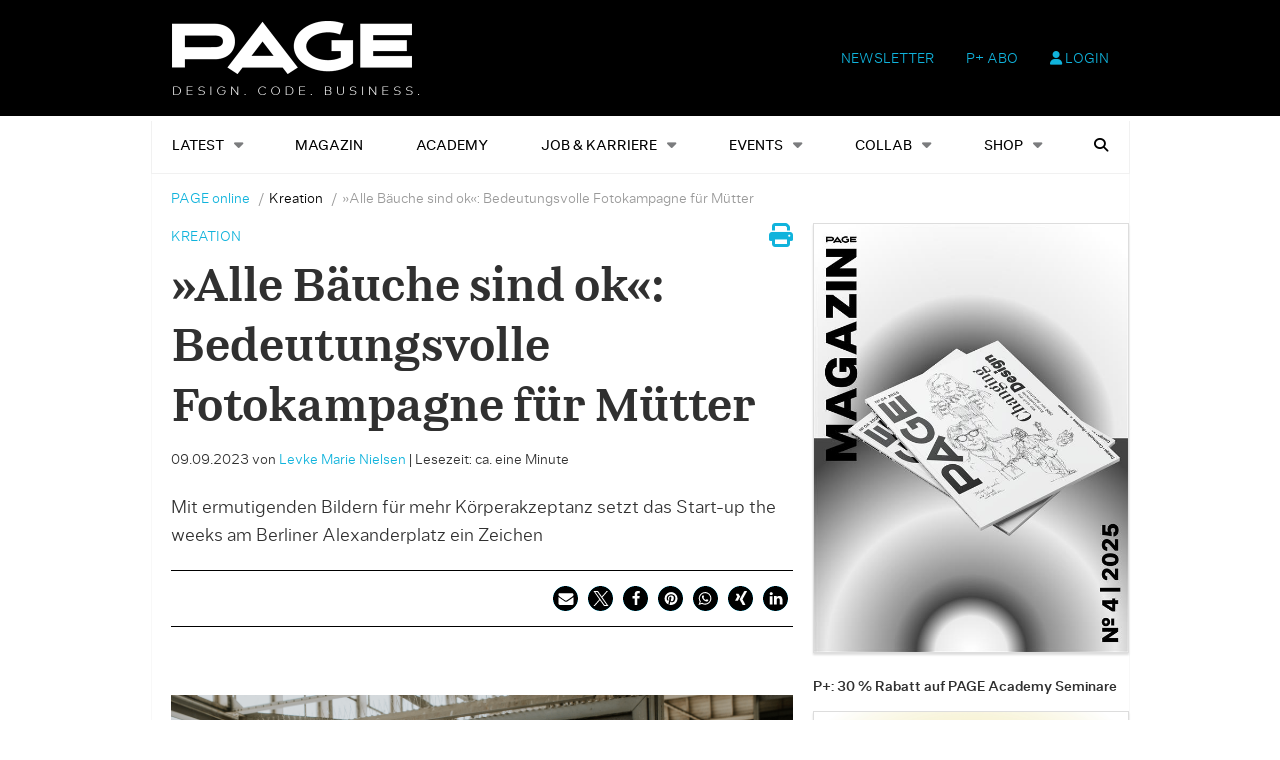

--- FILE ---
content_type: text/html; charset=UTF-8
request_url: https://page-online.de/wp/wp-admin/admin-ajax.php
body_size: 1217
content:
<div class='product-button-container type-standard'><div class="product-checkout-message"><div class="newsletter-subscription-confirm"><input type="checkbox" class="newsletter-subscription-confirm-checkbox" data-product-id="product-666621"> <b>Folgende Vereinbarung habe ich gelesen und akzeptiert:</b><br><br>
<p>Durch das Klicken auf den Button »JETZT KOSTENLOS DOWNLOADEN« erhalten Sie die Möglichkeit, das angebotene PDF-Dokument kostenfrei zu beziehen. Im Gegenzug stellen Sie uns (Ebner Media Group GmbH & Co. KG) Ihre E-Mail-Adresse zu folgenden Zwecken zur Verfügung: Versendung des mehrmals erscheinenden PAGE-Newsletters sowie Produkt- und Eventangebote zu verwandten Themen.</p>
<p>Die Nutzung Ihrer E-Mail Adresse zu den vorgenannten Zwecken wird ausdrücklich als vertragliche Gegenleistung für das zur Verfügung gestellte Angebot vereinbart. Eine Weitergabe Ihrer personenbezogenen Daten an Dritte findet nicht statt. Rechtsgrundlage für die Datenverarbeitung ist Art. 6 Abs. 1 lit. a DSGVO. Sie haben jederzeit ohne Angabe von Gründen die Möglichkeit, diese Vereinbarung zu beenden, sodass damit die oben beschriebene Leistung, als auch die Gegenleistung (werbliche Ansprache per E-Mail) entfällt. Schreiben Sie uns hierfür eine E-Mail an database@ebnermedia.de.</p>
<p>Einzelheiten zur Verarbeitung Ihrer personenbezogener Daten finden Sie in unserer <a href="https://www.ebnermedia.de/ebv/dse/" target="_blank" style="color:#000; text-decoration: underline;">Datenschutzerklärung</a></p></div></div><a href='#' class='product-button checkout-button product-identifier-link' onclick='plenigo.checkout({"paymentData":"eyJhbGciOiJIUzI1NiJ9.eyJ0aSI6IkRvd25sb2FkIFBBR0UgLSBDRFwvQ0kgZlx1MDBmY3IgU3RhcnQtdXBzIC0ga29zdGVubG9zIiwicGkiOiJQX3EwZ1J4Njg4MzU3MjQzOTQ2MSIsIm9tIjp0cnVlLCJwaXIiOiJQRERQMjIyNSIsImF1ZCI6InBsZW5pZ28ifQ.4p5S8KIPU1aKRwoaA2JbISvG0dY4i0zfrQkbpxmu8QI","startWithRegistration":false,"targetUrl":"https:\/\/page-online.de\/kauf-abgeschlossen?PID=666621&CID=761696"});' target='_self' role='button' data-product-name="Download PAGE - CD/CI für Start-ups - kostenlos" data-product-sku="PDDP2225" data-product-context="checkout-widget" data-product-price="0.00" data-product-shipping="0" data-product-category="Downloads/eDossiers" data-product-brand="PAGE online"  data-product-id="product-666621" >Jetzt kostenlos downloaden</a></div>